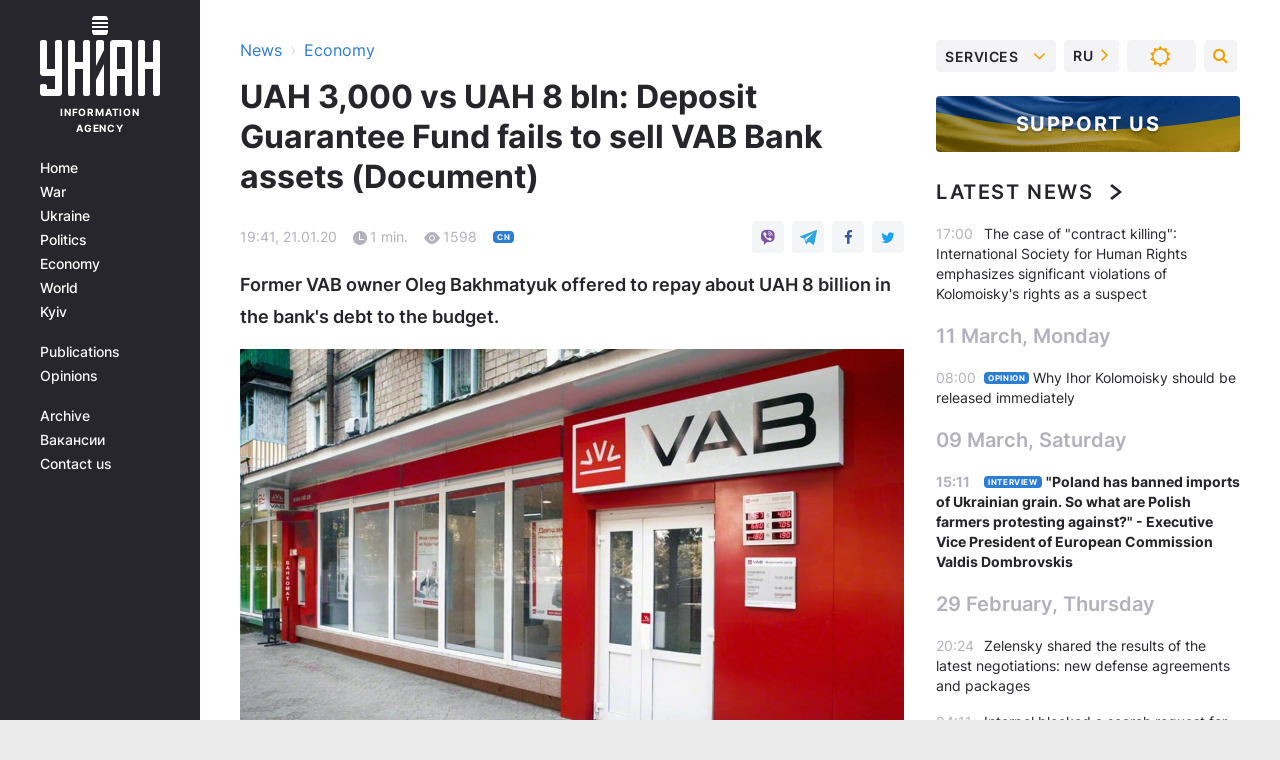

--- FILE ---
content_type: text/html; charset=utf-8
request_url: https://www.google.com/recaptcha/api2/aframe
body_size: 269
content:
<!DOCTYPE HTML><html><head><meta http-equiv="content-type" content="text/html; charset=UTF-8"></head><body><script nonce="jiUq1TEZZ7R0s1YzDXr9Ew">/** Anti-fraud and anti-abuse applications only. See google.com/recaptcha */ try{var clients={'sodar':'https://pagead2.googlesyndication.com/pagead/sodar?'};window.addEventListener("message",function(a){try{if(a.source===window.parent){var b=JSON.parse(a.data);var c=clients[b['id']];if(c){var d=document.createElement('img');d.src=c+b['params']+'&rc='+(localStorage.getItem("rc::a")?sessionStorage.getItem("rc::b"):"");window.document.body.appendChild(d);sessionStorage.setItem("rc::e",parseInt(sessionStorage.getItem("rc::e")||0)+1);localStorage.setItem("rc::h",'1768911254493');}}}catch(b){}});window.parent.postMessage("_grecaptcha_ready", "*");}catch(b){}</script></body></html>

--- FILE ---
content_type: application/javascript; charset=utf-8
request_url: https://fundingchoicesmessages.google.com/f/AGSKWxXlRI40OE66896HAOE-j5QJif3pPgNKHhkPeb9c_uFVOzKFGcSK8YhUZd5tTVVM7NTAN_xDFPpJzvvcejnJc5AsLqGlK5dvRVnpWRsWIdeP4djSSW3Z-JO7kMUCDu4kk7Dvnm0SYnjO0XOH5RE9EYgpbkpV-Ka8N8ElgUdhlEXc-7ScDneYBihW7g==/_/rail_ad__alt/ads//hw-ads./adlift4_-bin/ad_
body_size: -1290
content:
window['b9a3ad94-267c-487e-9dc2-06d41b791c89'] = true;